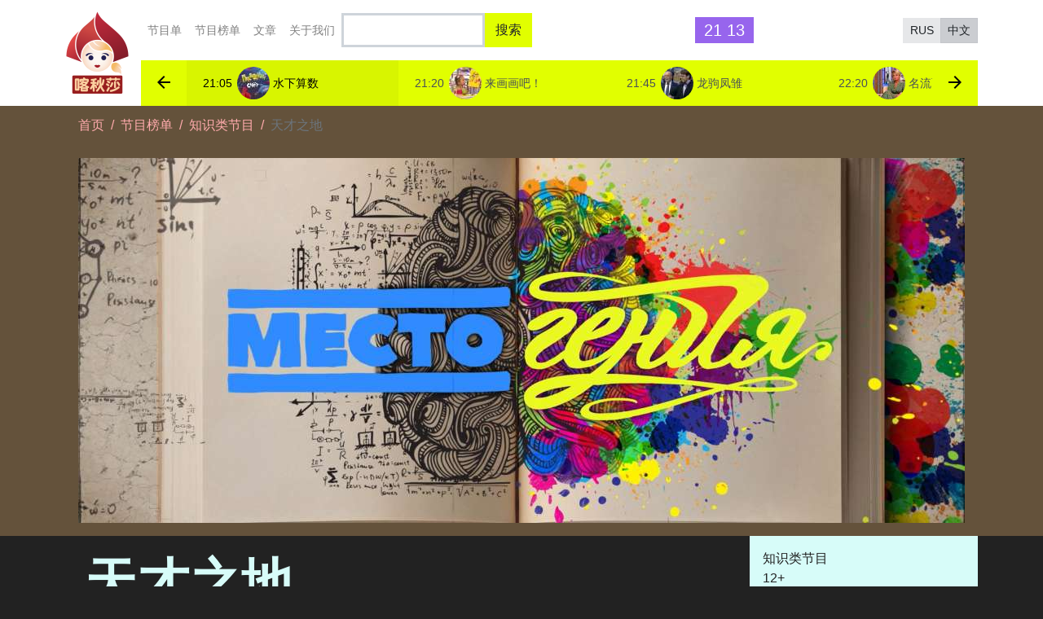

--- FILE ---
content_type: text/html; charset=UTF-8
request_url: https://www.katyusha.tv/zh-hans/node/365
body_size: 6463
content:
<!DOCTYPE html>
<html lang="zh-hans" dir="ltr" prefix="content: http://purl.org/rss/1.0/modules/content/  dc: http://purl.org/dc/terms/  foaf: http://xmlns.com/foaf/0.1/  og: http://ogp.me/ns#  rdfs: http://www.w3.org/2000/01/rdf-schema#  schema: http://schema.org/  sioc: http://rdfs.org/sioc/ns#  sioct: http://rdfs.org/sioc/types#  skos: http://www.w3.org/2004/02/skos/core#  xsd: http://www.w3.org/2001/XMLSchema# ">

<head>

    <!-- Global site tag (gtag.js) - Google Analytics -->
    <script async src="https://www.googletagmanager.com/gtag/js?id=UA-1391273-24"></script>
    <script>
        window.dataLayer = window.dataLayer || [];
        function gtag(){dataLayer.push(arguments);}
        gtag('js', new Date());

        gtag('config', 'UA-1391273-24');
    </script>

    <!-- Yandex.Metrika counter -->
    <script type="text/javascript" >
        (function (d, w, c) {
            (w[c] = w[c] || []).push(function() {
                try {
                    w.yaCounter45952992 = new Ya.Metrika({
                        id:45952992,
                        clickmap:true,
                        trackLinks:true,
                        accurateTrackBounce:true,
                        webvisor:true,
                        trackHash:true
                    });
                } catch(e) { }
            });

            var n = d.getElementsByTagName("script")[0],
                s = d.createElement("script"),
                f = function () { n.parentNode.insertBefore(s, n); };
            s.type = "text/javascript";
            s.async = true;
            s.src = "https://cdn.jsdelivr.net/npm/yandex-metrica-watch/watch.js";

            if (w.opera == "[object Opera]") {
                d.addEventListener("DOMContentLoaded", f, false);
            } else { f(); }
        })(document, window, "yandex_metrika_callbacks");
    </script>
    <noscript><div><img src="https://mc.yandex.ru/watch/45952992" style="position:absolute; left:-9999px;" alt="" /></div></noscript>
    <!-- /Yandex.Metrika counter -->

    <meta charset="utf-8" />
<meta name="Generator" content="Drupal 8 (https://www.drupal.org)" />
<meta name="MobileOptimized" content="width" />
<meta name="HandheldFriendly" content="true" />
<meta name="viewport" content="width=device-width, initial-scale=1.0" />
<link rel="shortcut icon" href="/themes/katyusha_clean/images/icons/favicon-32x32.png" type="image/png" />
<link rel="alternate" hreflang="ru" href="https://www.katyusha.tv/ru/node/365" />
<link rel="alternate" hreflang="zh-hans" href="https://www.katyusha.tv/zh-hans/node/365" />
<link rel="canonical" href="https://www.katyusha.tv/zh-hans/node/365" />
<link rel="shortlink" href="https://www.katyusha.tv/zh-hans/node/365" />
<link rel="revision" href="https://www.katyusha.tv/zh-hans/node/365" />

    <title>天才之地 | “喀秋莎”电视频道</title>
    <!-- These meta tags come first. -->
    <meta charset="utf-8">
    <meta http-equiv="X-UA-Compatible" content="IE=11">
    <meta name="viewport" content="width=device-width, initial-scale=1, shrink-to-fit=no">
    <meta name="yandex-verification" content="aeee5ccf55b4fcba">
    <meta name="google-site-verification" content="mreLjwcHIyhbnkBWHCotPCj4jq0gz6ThSN7ex0sW6W4">
    <link rel="stylesheet" media="all" href="/sites/default/files/css/css_9rRxVeldeEyRdBgav-7t2tj3S1wfry3OsYUFB1yCuls.css" />
<link rel="stylesheet" media="all" href="/sites/default/files/css/css_bHNQhpdVr3xI2NTsJWB5j7fp1GMDqEtRhMOFEEBUzsA.css" />

                <link rel="apple-touch-icon" sizes="180x180" href="/themes/katyusha_clean/images/icons/apple-touch-icon.png">
<link rel="icon" type="image/png" sizes="32x32" href="/themes/katyusha_clean/images/icons/favicon-32x32.png">
<link rel="icon" type="image/png" sizes="16x16" href="/themes/katyusha_clean/images/icons/favicon-16x16.png">
<link rel="manifest" href="/themes/katyusha_clean/images/icons/site.webmanifest">
<link rel="shortcut icon" href="/themes/katyusha_clean/images/icons/favicon.ico">
<meta name="msapplication-TileColor" content="#ffffff">
<meta name="msapplication-TileImage" content="/themes/katyusha_clean/images/icons/mstile-144x144.png">
<meta name="msapplication-config" content="/themes/katyusha_clean/images/icons/browserconfig.xml">
<meta name="theme-color" content="#ffffff"></head>
<body>
    
      <div class="dialog-off-canvas-main-canvas" data-off-canvas-main-canvas>
    
<div id="r-header">
    <div class="container navbar-container">
        <div class="row no-gutters align-items-center">
            
  <div class="col-md-1 col-sm-2 pr-1">
    <a class="navbar-brand d-none d-sm-block" href="https://www.katyusha.tv/zh-hans"><img src="/themes/katyusha_clean/images/logo@2x.png" alt="“喀秋莎”电视频道" class="img-fluid logo"></a>
  </div>
  <div class="col-md-11 col-sm-10">

    <nav class="navbar navbar-expand-lg navbar-light kt-navbar bg-white">
      <a class="navbar-brand d-block d-sm-none" href="https://www.katyusha.tv/zh-hans"><img src="/themes/katyusha_clean/images/logo@2x.png" alt="“喀秋莎”电视频道" class="img-fluid logo"></a>
      <button class="navbar-toggler" type="button" data-toggle="collapse" data-target="#navbarNav" aria-controls="navbarNav" aria-expanded="false" aria-label="Toggle navigation">
        <i class="zmdi zmdi-menu"></i>
      </button>
      <div class="collapse navbar-collapse" id="navbarNav">
          
              <ul class="navbar-nav kt-nav">
              <li class="nav-item kt-nav_item ">
        <a class="nav-link kt-nav_link" href="/zh-hans/grid">节目单</a>
      </li>
          <li class="nav-item kt-nav_item ">
        <a class="nav-link kt-nav_link" href="/zh-hans/tvshows">节目榜单</a>
      </li>
          <li class="nav-item kt-nav_item ">
        <a class="nav-link kt-nav_link" href="/zh-hans/articles">文章</a>
      </li>
          <li class="nav-item kt-nav_item ">
        <a class="nav-link kt-nav_link" href="/zh-hans/node/22">关于我们</a>
      </li>
        </ul>
  


        <div class="search-block-form" data-drupal-selector="search-block-form" id="block-searchform" role="search">
  
    
      <form region="header" action="/zh-hans/search/node" method="get" id="search-block-form" accept-charset="UTF-8">
  <div class="js-form-item form-item js-form-type-search form-item-keys js-form-item-keys form-no-label">
      <label for="edit-keys" class="visually-hidden">搜索</label>
        <input title="请输入检索内容" data-drupal-selector="edit-keys" type="search" id="edit-keys" name="keys" value="" size="15" maxlength="128" class="form-search form-control" />

        </div>
<input data-drupal-selector="edit-submit" type="submit" id="edit-submit" value="搜索" class="button js-form-submit form-submit btn btn-success" />

</form>

  </div>


         <div class="current-time ml-auto 	d-none d-xl-block" data-toggle="tooltip" data-placement="top" title="北京时间"></div>

        <div class="btn-group btn-group-sm lang-switcher-group ml-auto" role="group">
      <a href="/ru/node/365" class="language-link btn btn-light lang-switcher-group_btn" hreflang="ru" data-drupal-link-system-path="node/365">RUS</a><a href="/zh-hans/node/365" class="language-link btn btn-light lang-switcher-group_btn active is-active" hreflang="zh-hans" data-drupal-link-system-path="node/365">中文</a>

  </div>

      </div>
    </nav>

    <div class="swiper-container nearest-events-cont">
      <div class="swiper-wrapper  nearest-events ">
                  <a href="/zh-hans/node/200" class="swiper-slide  disabled text-truncate nearest-events_event item">
      <span class="nearest-events_time">05:00</span>
      <img class="mx-1 nearest-events_img rounded-circle" src="/sites/default/files/styles/40x40/public/anons/2017-12/66a6b295d27c13826d3ae7e0ae77e81524_dvadnya%5B1%5D.jpg?itok=viuWz4Su" alt="城市两日游">
      <span class="nearest-events_name">城市两日游</span>
    </a>
        <a href="/zh-hans/node/196" class="swiper-slide  disabled text-truncate nearest-events_event item">
      <span class="nearest-events_time">05:45</span>
      <img class="mx-1 nearest-events_img rounded-circle" src="/sites/default/files/styles/40x40/public/anons/2017-12/4915b1be362d6fb5555a36f9fdb57a6b24_dp2%5B1%5D.png.jpg?itok=rNX9cwPG" alt="我们结婚吧">
      <span class="nearest-events_name">我们结婚吧</span>
    </a>
        <a href="/zh-hans/node/912" class="swiper-slide  disabled text-truncate nearest-events_event item">
      <span class="nearest-events_time">06:25</span>
      <img class="mx-1 nearest-events_img rounded-circle" src="/sites/default/files/styles/40x40/public/anons/2019-10/14504.jpg?itok=7gAqKpwp" alt="路灯破碎的街道">
      <span class="nearest-events_name">路灯破碎的街道</span>
    </a>
        <a href="/zh-hans/node/52" class="swiper-slide  disabled text-truncate nearest-events_event item">
      <span class="nearest-events_time">08:05</span>
      <img class="mx-1 nearest-events_img rounded-circle" src="/sites/default/files/styles/40x40/public/anons/2017-12/shutterstock_366929162.jpg?itok=kJlf3vPc" alt="奔向宇宙！">
      <span class="nearest-events_name">奔向宇宙！</span>
    </a>
        <a href="/zh-hans/node/1013" class="swiper-slide  disabled text-truncate nearest-events_event item">
      <span class="nearest-events_time">08:20</span>
      <img class="mx-1 nearest-events_img rounded-circle" src="/sites/default/files/styles/40x40/public/anons/2020-04/73cf0175509b5820e5e3e22f587731f124_snapshot20121030163130%5B1%5D.jpg?itok=LxY8HZqw" alt="水下算数">
      <span class="nearest-events_name">水下算数</span>
    </a>
        <a href="/zh-hans/node/634" class="swiper-slide  disabled text-truncate nearest-events_event item">
      <span class="nearest-events_time">08:35</span>
      <img class="mx-1 nearest-events_img rounded-circle" src="/sites/default/files/styles/40x40/public/anons/2018-11/898806be80c503662be19360b0cd8f70master_risovanie_678%5B1%5D.jpg?itok=mOSRTj97" alt="来画画吧！">
      <span class="nearest-events_name">来画画吧！</span>
    </a>
        <a href="/zh-hans/node/264" class="swiper-slide  disabled text-truncate nearest-events_event item">
      <span class="nearest-events_time">09:00</span>
      <img class="mx-1 nearest-events_img rounded-circle" src="/sites/default/files/styles/40x40/public/anons/2018-04/25782.jpg?itok=syi0isjw" alt="龙驹凤雏">
      <span class="nearest-events_name">龙驹凤雏</span>
    </a>
        <a href="/zh-hans/node/195" class="swiper-slide  disabled text-truncate nearest-events_event item">
      <span class="nearest-events_time">09:35</span>
      <img class="mx-1 nearest-events_img rounded-circle" src="/sites/default/files/styles/40x40/public/anons/2018-01/%D0%9D%D0%B0%D0%B5%D0%B4%D0%B8%D0%BD%D0%B5%20%D1%81%D0%BE%20%D0%B2%D1%81%D0%B5%D0%BC%D0%B8_3.jpg?itok=BYtOKj2E" alt="名流面对面">
      <span class="nearest-events_name">名流面对面</span>
    </a>
        <a href="/zh-hans/node/1346" class="swiper-slide  disabled text-truncate nearest-events_event item">
      <span class="nearest-events_time">10:15</span>
      <img class="mx-1 nearest-events_img rounded-circle" src="/sites/default/files/styles/40x40/public/anons/2024-10/%D0%BA%D0%B0%D1%82%D1%8E%D1%88%D0%B0.jpg?itok=1K2PMn4o" alt="绿色的带篷大车 完全不同的故事">
      <span class="nearest-events_name">绿色的带篷大车 完全不同的故事</span>
    </a>
        <a href="/zh-hans/node/741" class="swiper-slide  disabled text-truncate nearest-events_event item">
      <span class="nearest-events_time">12:00</span>
      <img class="mx-1 nearest-events_img rounded-circle" src="/sites/default/files/styles/40x40/public/anons/2019-03/9e2bf8af2ce47eaa239ced631630792924_pr20120601144831%5B1%5D.jpg?itok=0tXq-68K" alt="亚历山大·科诺瓦洛夫 拯救者">
      <span class="nearest-events_name">亚历山大·科诺瓦洛夫 拯救者</span>
    </a>
        <a href="/zh-hans/node/600" class="swiper-slide  disabled text-truncate nearest-events_event item">
      <span class="nearest-events_time">12:50</span>
      <img class="mx-1 nearest-events_img rounded-circle" src="/sites/default/files/styles/40x40/public/anons/2018-10/248fecd869f7bc549f4c9b729df1ff77.jpg?itok=YmedKSpf" alt="看视频了吗">
      <span class="nearest-events_name">看视频了吗</span>
    </a>
        <a href="/zh-hans/node/1325" class="swiper-slide  disabled text-truncate nearest-events_event item">
      <span class="nearest-events_time">13:45</span>
      <img class="mx-1 nearest-events_img rounded-circle" src="/sites/default/files/styles/40x40/public/anons/2024-04/fmt_96_24_vlcsnap-00014.jpg?itok=x1i5rBeI" alt="吃货小分队 新冒险">
      <span class="nearest-events_name">吃货小分队 新冒险</span>
    </a>
        <a href="/zh-hans/node/1278" class="swiper-slide  disabled text-truncate nearest-events_event item">
      <span class="nearest-events_time">14:40</span>
      <img class="mx-1 nearest-events_img rounded-circle" src="/sites/default/files/styles/40x40/public/anons/2023-01/14586_large_1d60100884.jpg?itok=xb608Z_T" alt="出发吧！">
      <span class="nearest-events_name">出发吧！</span>
    </a>
        <a href="/zh-hans/node/642" class="swiper-slide  disabled text-truncate nearest-events_event item">
      <span class="nearest-events_time">15:20</span>
      <img class="mx-1 nearest-events_img rounded-circle" src="/sites/default/files/styles/40x40/public/anons/2018-11/5cd3b55b0a58a675a16cf2af2ced36cc24_vlcsnap-00052%5B1%5D.png.jpg?itok=ukIC6rdr" alt="一日新家">
      <span class="nearest-events_name">一日新家</span>
    </a>
        <a href="/zh-hans/node/200" class="swiper-slide  disabled text-truncate nearest-events_event item">
      <span class="nearest-events_time">16:10</span>
      <img class="mx-1 nearest-events_img rounded-circle" src="/sites/default/files/styles/40x40/public/anons/2017-12/66a6b295d27c13826d3ae7e0ae77e81524_dvadnya%5B1%5D.jpg?itok=viuWz4Su" alt="城市两日游">
      <span class="nearest-events_name">城市两日游</span>
    </a>
        <a href="/zh-hans/node/181" class="swiper-slide  disabled text-truncate nearest-events_event item">
      <span class="nearest-events_time">17:00</span>
      <img class="mx-1 nearest-events_img rounded-circle" src="/sites/default/files/styles/40x40/public/anons/2017-11/54965.jpg?itok=5wk_GhZZ" alt="少年天才">
      <span class="nearest-events_name">少年天才</span>
    </a>
        <a href="/zh-hans/node/196" class="swiper-slide  disabled text-truncate nearest-events_event item">
      <span class="nearest-events_time">18:30</span>
      <img class="mx-1 nearest-events_img rounded-circle" src="/sites/default/files/styles/40x40/public/anons/2017-12/4915b1be362d6fb5555a36f9fdb57a6b24_dp2%5B1%5D.png.jpg?itok=rNX9cwPG" alt="我们结婚吧">
      <span class="nearest-events_name">我们结婚吧</span>
    </a>
        <a href="/zh-hans/node/912" class="swiper-slide  disabled text-truncate nearest-events_event item">
      <span class="nearest-events_time">19:15</span>
      <img class="mx-1 nearest-events_img rounded-circle" src="/sites/default/files/styles/40x40/public/anons/2019-10/14504.jpg?itok=7gAqKpwp" alt="路灯破碎的街道">
      <span class="nearest-events_name">路灯破碎的街道</span>
    </a>
        <a href="/zh-hans/node/52" class="swiper-slide  disabled text-truncate nearest-events_event item">
      <span class="nearest-events_time">20:50</span>
      <img class="mx-1 nearest-events_img rounded-circle" src="/sites/default/files/styles/40x40/public/anons/2017-12/shutterstock_366929162.jpg?itok=kJlf3vPc" alt="奔向宇宙！">
      <span class="nearest-events_name">奔向宇宙！</span>
    </a>
        <a href="/zh-hans/node/1013" class="swiper-slide  active text-truncate nearest-events_event item">
      <span class="nearest-events_time">21:05</span>
      <img class="mx-1 nearest-events_img rounded-circle" src="/sites/default/files/styles/40x40/public/anons/2020-04/73cf0175509b5820e5e3e22f587731f124_snapshot20121030163130%5B1%5D.jpg?itok=LxY8HZqw" alt="水下算数">
      <span class="nearest-events_name">水下算数</span>
    </a>
        <a href="/zh-hans/node/634" class="swiper-slide   text-truncate nearest-events_event item">
      <span class="nearest-events_time">21:20</span>
      <img class="mx-1 nearest-events_img rounded-circle" src="/sites/default/files/styles/40x40/public/anons/2018-11/898806be80c503662be19360b0cd8f70master_risovanie_678%5B1%5D.jpg?itok=mOSRTj97" alt="来画画吧！">
      <span class="nearest-events_name">来画画吧！</span>
    </a>
        <a href="/zh-hans/node/264" class="swiper-slide   text-truncate nearest-events_event item">
      <span class="nearest-events_time">21:45</span>
      <img class="mx-1 nearest-events_img rounded-circle" src="/sites/default/files/styles/40x40/public/anons/2018-04/25782.jpg?itok=syi0isjw" alt="龙驹凤雏">
      <span class="nearest-events_name">龙驹凤雏</span>
    </a>
        <a href="/zh-hans/node/195" class="swiper-slide   text-truncate nearest-events_event item">
      <span class="nearest-events_time">22:20</span>
      <img class="mx-1 nearest-events_img rounded-circle" src="/sites/default/files/styles/40x40/public/anons/2018-01/%D0%9D%D0%B0%D0%B5%D0%B4%D0%B8%D0%BD%D0%B5%20%D1%81%D0%BE%20%D0%B2%D1%81%D0%B5%D0%BC%D0%B8_3.jpg?itok=BYtOKj2E" alt="名流面对面">
      <span class="nearest-events_name">名流面对面</span>
    </a>
        <a href="/zh-hans/node/741" class="swiper-slide   text-truncate nearest-events_event item">
      <span class="nearest-events_time">00:50</span>
      <img class="mx-1 nearest-events_img rounded-circle" src="/sites/default/files/styles/40x40/public/anons/2019-03/9e2bf8af2ce47eaa239ced631630792924_pr20120601144831%5B1%5D.jpg?itok=0tXq-68K" alt="亚历山大·科诺瓦洛夫 拯救者">
      <span class="nearest-events_name">亚历山大·科诺瓦洛夫 拯救者</span>
    </a>
        <a href="/zh-hans/node/600" class="swiper-slide   text-truncate nearest-events_event item">
      <span class="nearest-events_time">01:40</span>
      <img class="mx-1 nearest-events_img rounded-circle" src="/sites/default/files/styles/40x40/public/anons/2018-10/248fecd869f7bc549f4c9b729df1ff77.jpg?itok=YmedKSpf" alt="看视频了吗">
      <span class="nearest-events_name">看视频了吗</span>
    </a>
        <a href="/zh-hans/node/1325" class="swiper-slide   text-truncate nearest-events_event item">
      <span class="nearest-events_time">02:30</span>
      <img class="mx-1 nearest-events_img rounded-circle" src="/sites/default/files/styles/40x40/public/anons/2024-04/fmt_96_24_vlcsnap-00014.jpg?itok=x1i5rBeI" alt="吃货小分队 新冒险">
      <span class="nearest-events_name">吃货小分队 新冒险</span>
    </a>
        <a href="/zh-hans/node/1278" class="swiper-slide   text-truncate nearest-events_event item">
      <span class="nearest-events_time">03:25</span>
      <img class="mx-1 nearest-events_img rounded-circle" src="/sites/default/files/styles/40x40/public/anons/2023-01/14586_large_1d60100884.jpg?itok=xb608Z_T" alt="出发吧！">
      <span class="nearest-events_name">出发吧！</span>
    </a>
        <a href="/zh-hans/node/642" class="swiper-slide   text-truncate nearest-events_event item">
      <span class="nearest-events_time">04:05</span>
      <img class="mx-1 nearest-events_img rounded-circle" src="/sites/default/files/styles/40x40/public/anons/2018-11/5cd3b55b0a58a675a16cf2af2ced36cc24_vlcsnap-00052%5B1%5D.png.jpg?itok=ukIC6rdr" alt="一日新家">
      <span class="nearest-events_name">一日新家</span>
    </a>
  

      </div>

      <div class="nearest-events_control nearest-events_prev">
        <i class="zmdi zmdi-arrow-left"></i>
      </div>

      <div class="nearest-events_control nearest-events_next">
        <i class="zmdi zmdi-arrow-right"></i>
      </div>
    </div>

  </div>

  
        </div>
    </div>
   
    <div class="lang-switcher d-none d-sm-block">
        
    </div>
        
    
</div><!-- End header -->

  
  

  

  



<div id="r-main" role="main">

        <div class="broadcast-head">
        <div class="container">
            <div id="block-breadcrumbs">
  
    
          <nav aria-label="breadcrumb  " role="navigation">
        <div class="mb-0 breadcrumb kt-breadcrumb">
                                            <span class="breadcrumb-item  kt-breadcrumb_item">
                                            <a class="kt-breadcrumb_link" href="/zh-hans">首页</a>
                                    </span>
                                            <span class="breadcrumb-item  kt-breadcrumb_item">
                                            <a class="kt-breadcrumb_link" href="/zh-hans/tvshows">节目榜单</a>
                                    </span>
                                            <span class="breadcrumb-item  kt-breadcrumb_item">
                                            <a class="kt-breadcrumb_link" href="/zh-hans/tvshows/12">知识类节目</a>
                                    </span>
                                            <span class="breadcrumb-item active kt-breadcrumb_item">
                                            天才之地
                                    </span>
                    </div>
    </nav>



  </div>

            <div  class=" swiper-slider swiper-container kt-article-carousel">
                      <div class="swiper-wrapper">

                <div class="aspect-ratio aspect-ratio-17x7 swiper-slide  ">
          <div class="aspect-ratio__content">
            <img class="d-block w-100" src="/sites/default/files/styles/1088x448/public/anons/2018-04/aebbb955e963772680dd2bcc8c7aea7a24_mesto_geniya%5B1%5D.jpg?h=614e0108&amp;itok=qaoyQzPL">
          </div>
        </div>
            
</div>





            </div>
        </div>

    </div>


    <div class="container">

          <div data-drupal-messages-fallback class="hidden"></div>

    
    <div class="row no-gutters">
        <div class="col-md-9 ">
            <article class="broadcast-content  pb-4 px-4">
                <h1 class="broadcast-header ">天才之地</h1>
                <p>您将和历史学家、记者伊戈尔·奥布奥林斯基一起前往天才们居住和生活的地方。该节目的主持人会邀您和他一起探索保存着名人精神的空间。</p>


                

                                                                                                                                                                    

                                    <div class="px-4">
                                                                            <h5>推荐收看</h5>
                            <ul>
                                                                                                            <li><a href="/zh-hans/node/445">名著寻踪</a></li>
                                                                                                </ul>
                                            </div>
                


            </article>
        </div>
        <div class="col-md-3">
            <div id="block-katyusha-clean-anonsscheduleblock">
  
    
      
  </div>

                        <div class="bg-info text-dark px-3 py-3 show-info">
            <ul class="list-unstyled mb-0">
                      <li>知识类节目</li>12+

  

            </ul>
        </div>
    
        </div>
    </div>

    <div class="no-gutters row resent-articles">
                


    <div class="col-md-3 col-6">

    <a href="/zh-hans/node/1129" class="aspect-ratio aspect-ratio-1x1 card text-white bg-dark show-card">
      <div class="aspect-ratio__content">
        <img alt="您知道《莫斯科不相信眼泪》这部电影是在哪里拍的吗？" class="img-fluid show-card_cover" src="/sites/default/files/styles/512x512/public/articles-images/head/2021-04/%E2%95%A8%D0%A4%E2%95%A8%E2%95%97%E2%95%A4%D0%9F%20%E2%95%A8%E2%95%9B%E2%95%A8%E2%96%92%E2%95%A8%E2%95%97%E2%95%A8%E2%95%9B%E2%95%A8%E2%95%A2%E2%95%A8%E2%95%91%E2%95%A8%E2%95%95%201.jpg?h=49e25c3f&amp;itok=P0v9jM1T">
        <div class="card-img-overlay show-card_over">
          <div class="show-card_content">
                        <h5 class="card-title show-card_title">您知道《莫斯科不相信眼泪》这部电影是在哪里拍的吗？</h5>
            <span class="badge show-card_badge badge-secondary">
                                                俄罗斯和苏联电影 
                                          </span>
          </div>
        </div>
      </div>
    </a>
</div>

    <div class="col-md-3 col-6">

    <a href="/zh-hans/node/1160" class="aspect-ratio aspect-ratio-1x1 card text-white bg-dark show-card">
      <div class="aspect-ratio__content">
        <img alt="关于电影《看好你的车》中的5个有趣事实" class="img-fluid show-card_cover" src="/sites/default/files/styles/512x512/public/articles-images/head/2021-08/21.jpeg.jpg?itok=Pg0dhq8F">
        <div class="card-img-overlay show-card_over">
          <div class="show-card_content">
                        <h5 class="card-title show-card_title">关于电影《看好你的车》中的5个有趣事实</h5>
            <span class="badge show-card_badge badge-secondary">
                                                俄罗斯和苏联电影 
                                          </span>
          </div>
        </div>
      </div>
    </a>
</div>

    <div class="col-md-3 col-6">

    <a href="/zh-hans/node/1151" class="aspect-ratio aspect-ratio-1x1 card text-white bg-dark show-card">
      <div class="aspect-ratio__content">
        <img alt="苏联时期的生活成本便宜吗？" class="img-fluid show-card_cover" src="/sites/default/files/styles/512x512/public/articles-images/head/2021-06/1_0.jpg?h=effc942b&amp;itok=MMJ6uwWz">
        <div class="card-img-overlay show-card_over">
          <div class="show-card_content">
                        <h5 class="card-title show-card_title">苏联时期的生活成本便宜吗？</h5>
            <span class="badge show-card_badge badge-secondary">
                                                历史事实 
                                          </span>
          </div>
        </div>
      </div>
    </a>
</div>

    <div class="col-md-3 col-6">

    <a href="/zh-hans/node/1120" class="aspect-ratio aspect-ratio-1x1 card text-white bg-dark show-card">
      <div class="aspect-ratio__content">
        <img alt="您会做红菜汤（罗宋汤）吗？" class="img-fluid show-card_cover" src="/sites/default/files/styles/512x512/public/articles-images/head/2021-03/ob-05_1568611223-1140x570_0.jpg?h=7f686d87&amp;itok=b-q2gRcM">
        <div class="card-img-overlay show-card_over">
          <div class="show-card_content">
                        <h5 class="card-title show-card_title">您会做红菜汤（罗宋汤）吗？</h5>
            <span class="badge show-card_badge badge-secondary">
                                                俄罗斯菜 
                                          </span>
          </div>
        </div>
      </div>
    </a>
</div>




  


    </div>





        
    </div><!-- /.container -->
</div><!-- End main -->

<div id="r-footer ">
    <div class="container footer-conteiner text-center my-5">
        <a href="https://www.katyusha.tv/zh-hans" class="brand d-block"><img src="/themes/katyusha_clean/images/logo@2x.png" alt="“喀秋莎”电视频道" class="img-fluid"></a>
        <div class="align-items-center d-flex justify-content-center mt-3 navigation navigation_footer">
            <nav role="navigation" aria-labelledby="block-katyusha-clean-mainnavigation-menu" id="block-katyusha-clean-mainnavigation">
            
  <h2 class="visually-hidden" id="block-katyusha-clean-mainnavigation-menu">Main navigation</h2>
  

        
              <div class="nav">
                <a class="nav-link " href="/zh-hans/grid">节目单</a>
            <a class="nav-link " href="/zh-hans/tvshows">节目榜单</a>
            <a class="nav-link " href="/zh-hans/articles">文章</a>
            <a class="nav-link " href="/zh-hans/node/22">关于我们</a>
        </div>
  

  </nav>

        </div>
        <div class="text-center">
            <small>2017-2026</small>
        </div>
    </div>
</div>


  </div>

    

    <script src="/sites/default/files/js/js_UD2dv20713Bm9ny1RFKW1_MN1BYQqzhgXEXGFeIKOns.js"></script>

    <script src="/themes/katyusha_clean/plugins/swiper.js"></script>
    <script src="/themes/katyusha_clean/plugins/popper.min.js"></script>
    <script src="/themes/katyusha_clean/plugins/bootstrap.min.js"></script>
    <script src="/themes/katyusha_clean/plugins/owl.carousel.min.js"></script>


</body>
</html>
